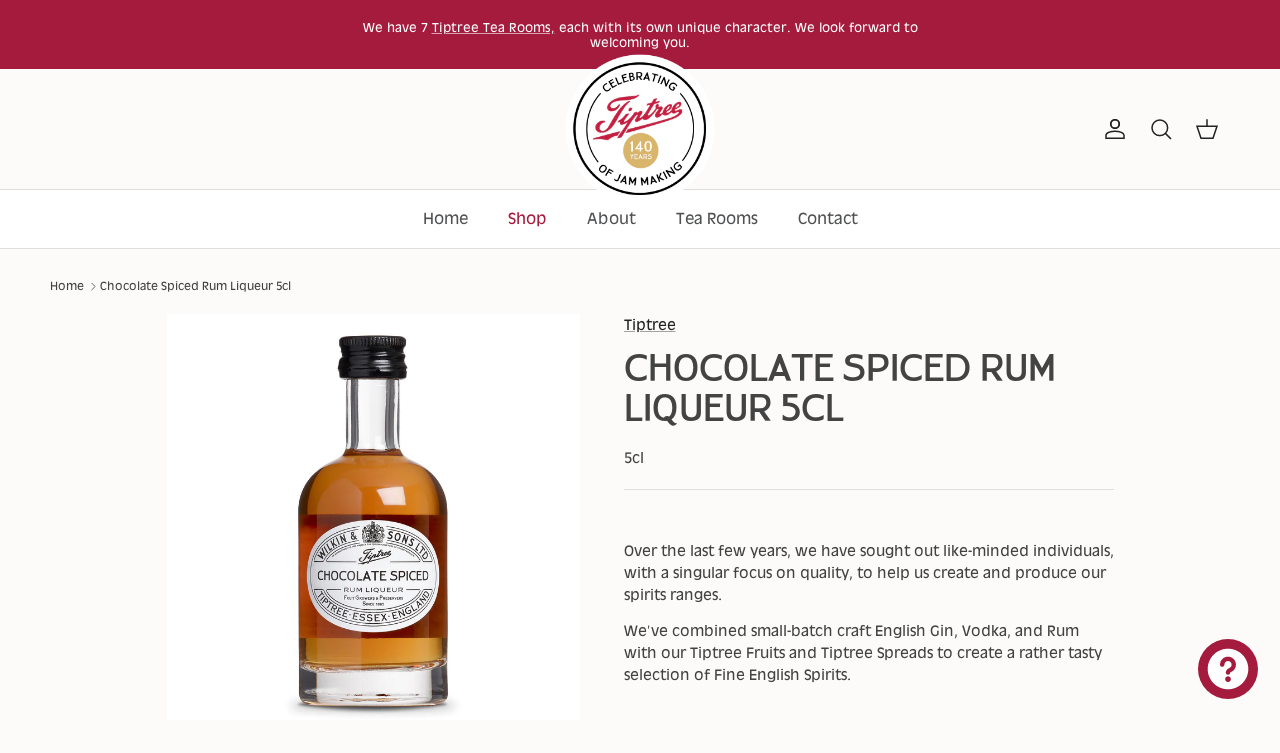

--- FILE ---
content_type: text/css
request_url: https://www.tiptree.com/cdn/shop/t/21/assets/custom.css?v=105760647913105571591760109159
body_size: 2301
content:
@font-face{font-family:antique_olive_regular;src:url(/cdn/shop/files/antique-olive-regular.otf?v=1676556299) format("opentype")}.no-text-animation .text-overlay__subheading,.no-text-animation .text-overlay__title,.no-text-animation .text-overlay__rte{transform:translateY(0)!important;opacity:1!important;transition:none!important}.no-text-animation .text-overlay__reveal{clip-path:none!important;transition:none!important}.no-text-animation .text-overlay__button-row{opacity:1!important;transition:none!important}h1 strong,h2 strong,h3 strong,h4 strong,h5 strong,h6 strong{font-weight:inherit}.cart-link__count{top:unset;right:unset;margin-left:-5px;margin-top:-3px;background:rgb(var(--btn-bg-color))}.onefourty-logo{z-index:9000;height:80px;width:80px;transition:all .5s ease-in-out;transform:scale(1.25)}.is-scrolled .onefourty-logo{height:60px;width:60px;transform:scale(1)}.nav-group{display:flex}.logo-area{border-bottom:none}.nav-group .nav-group__item{padding:1em}@media (max-width: 767.98px){.logo-area.container{padding-right:1em;padding-left:1em}}@media only screen and (min-width: 600px){.onefourty-logo{height:120px;width:120px}.is-scrolled .onefourty-logo{height:100px;width:100px}}.announcement-bar{z-index:-10;position:sticky;top:-20px}@media only screen and (min-width: 600px){[aria-modal=true][class^=omnisend-reset]{left:var(--container-pad-x)!important}}[class^=omnisend-form][class$=-description] p{font-family:antique_olive_regular,Antique Olive,sans-serif!important;font-size:var(--smaller-text-size-3)!important;color:rgb(var(--body-text-color))}[class^=omnisend-form][class*=-text-],[class^=omnisend-form][class$=-label]{font-size:unset!important}[class^=omnisend-form][class*=-text-] p,[class^=omnisend-form][class$=-label] p{font-family:antique_olive_regular,Antique Olive,sans-serif!important;font-size:unset!important;color:rgb(var(--body-text-color))}[class^=omnisend-form][class$=-background-image]{object-position:right!important}[class^=omnisend-form][class$=-close-action-wrapper]{background-color:transparent}[class^=omnisend-form][class$=-close-icon]{fill:#0000005c!important;height:13px!important;width:13px!important;transition:fill .2s ease}[class^=omnisend-form][class$=-close-action]:hover [class^=omnisend-form][class$=-close-icon]{fill:#000000a0!important}button[class^=omnisend-form-][class*=-action-]{height:auto!important;margin:0!important;padding:var(--input-btn-padding-top) 25px var(--input-btn-padding-bottom)!important;transition:background-color .1s,color .1s,border-color .1s,opacity .1s!important;border:1.5px solid rgb(var(--btn-border-color))!important;border-radius:var(--btn-border-radius)!important;background:rgb(var(--btn-bg-color))!important;color:rgb(var(--btn-text-color))!important;font-family:var(--base-font-family)!important;font-size:var(--button-text-size)!important;font-style:var(--base-font-style)!important;font-weight:var(--base-font-weight)!important;letter-spacing:var(--btn-letter-spacing)!important;line-height:1em!important;text-align:center!important;text-decoration:none!important;text-transform:var(--btn-text-transform)!important;vertical-align:middle!important;cursor:pointer!important;-webkit-tap-highlight-color:transparent!important}button[class^=omnisend-form-][class*=-action-]:hover{border-color:rgb(var(--btn-border-hover-color))!important;background:rgb(var(--btn-bg-hover-color))!important;color:rgb(var(--btn-text-hover-color))!important}input:focus{box-shadow:0 0 0 2px #fff,0 0 0 4px #00000038!important}body{font-family:antique_olive_regular,Antique Olive,sans-serif!important;font-weight:var(--base-font-weight);font-style:var(--base-font-style);text-wrap:balance}.pageheader{border-bottom:1px solid var(--heading-divider-col)}@font-face{font-family:TipTreeSP_Regular;src:url(/cdn/shop/files/TiptreeSP-Regular-NoLeaf-v2_621389a1-b59c-48fc-b878-6bbbe070a940.otf?v=1676554501) format("truetype")}h1,.h1-style,h2,h3,h4,h5,h6,.heading-font{font-family:TipTreeSP_Regular!important}.tag-list{white-space:none}.tag-list .btn{margin:5px}.pageheader .logotext,#shoplogo .logotext{font-family:var(--header-font-family);font-weight:inherit;font-style:inherit}.navigation{font-family:var(--base-font-family),"Antique Olive",sans-serif;font-weight:var(--base-font-weight)}:root{--ms-contact-gap: 30px;--base-font-family: "antique_olive_regular";--header-font-family: "TipTreeSP_Regular", sans-serif}.page-custom-contact .page-header.cf{padding-bottom:0}.page-custom-contact .cf:before,.page-custom-contact .cf:after{display:none}.page-custom-contact .page-header.cf h1{margin-bottom:0}.custom-cotact-collapsible .collapsible-tabs__text.collapsible-tabs__content.rte strong{color:#a41b3d;font-size:24px;font-family:TipTreeSP_Condensed,sans-serif;font-weight:400;margin-top:45px;display:block}.cc-accordion-item__panel-custom select{border:1px rgb(157,158,158) solid;background:#fcfbf9;width:calc(100% - 30px);padding:15px}.custom-contact-top-message{background-color:#fff;padding:20px 30px}.ms-logo-2 img{height:100px}.ms-logo-2{line-height:0;margin:10px 0;display:none}.ms-col-breadcrumbs{margin-bottom:30px}.flexible-layout--form-contact{margin-left:0}.flexible-layout--form-contact .column{padding-left:0}@media only screen and (min-width: 768px){.ms-logo-2{display:block}.flexible-layout--variable-columns .column{max-width:33.33%}.flexible-layout--variable-columns{justify-content:center}}#template .flexible-layout--form-contact label{font-weight:400}#template .flexible-layout--form-contact label.ms-label-small{font-size:12px;padding-top:5px}.cc-accordion-item__panel-custom{border:1px rgb(157 158 158 / 32%) solid;padding:20px 30px 30px;background:#fff}.cc-accordion-item__panel-custom .cc-accordion-item__content{padding-bottom:0}.flexible-layout--form-contact{display:flex;grid-gap:var(--ms-contact-gap);flex-direction:row}.flexible-layout--form-contact .column{margin:0!important}.flexible-layout--form-contact .column.column--half{width:calc(50% - (var(--ms-contact-gap)/2))}.flexible-layout--form-contact-phone>div:nth-child(1){max-width:70px}.flexible-layout--form-contact-phone>div:nth-child(2),.flexible-layout--form-contact-phone>div:nth-child(3),.flexible-layout--form-contact-phone>div:nth-child(4){max-width:100px}.lightly-spaced-row-btn{margin-top:var(--ms-contact-gap);margin-bottom:0}@media only screen and (max-width: 767.98px){:root{--ms-contact-gap: 20px}}.logo-area__right .show-search-link{display:block}@media only screen and (max-width: 767.98px){.logo-area__right .show-search-link{display:block;margin-inline-end:0}.show-search-link__icon{justify-content:flex-end}}.ms-title-col-overlay-bg{background:#00000073;display:inline-block;padding:10px 20px}.navigation .navigation__columns .navigation__column:not(.navigation__column--promotion) .navigation__tier-3 .navigation__link,.navigation .navigation__tier-2 .navigation__link{font-size:14px;color:#434343;line-height:20px}#pagefooter ul.section-footer__menu-block__menu a,#pagefooter .section-footer__text p{font-size:13px;color:#434343}.extra-mobile-menu-btn{padding:8px 20px 0}.product-detail-accordion .cc-accordion-item__content.rte.cf{color:#444}@media only screen and (min-width: 999px){.ms-multi-section .flexible-layout--variable-columns .column{max-width:25%}}.ms-filter-brand .toggle-target-container{display:flex;flex-direction:column}.ms-filter-brand .toggle-target-container label[data-tag=tiptree]{order:1}.ms-filter-brand .toggle-target-container label[data-tag=coles]{order:2}.ms-filter-brand .toggle-target-container label[data-tag=thursday-cottage]{order:3}form#CollectionFilterForm .filter-group.ms-filter-more-filters{display:none}.ms-subcollection-links-blog a:nth-child(1){order:1}.ms-subcollection-links-blog a:nth-child(2){order:2}.ms-subcollection-links-blog a:nth-child(7){order:3}.ms-subcollection-links-blog a:nth-child(8){order:4}.ms-subcollection-links-blog a:nth-child(6){order:5}.ms-subcollection-links-blog a:nth-child(4){order:6}.ms-subcollection-links-blog a:nth-child(5){order:7}.ms-subcollection-links-blog a:nth-child(3){order:8}@media only screen and (min-width: 501px){.ms-subcollection-links-blog{display:flex;justify-content:center;flex-wrap:wrap}}@media only screen and (min-width: 768px){.ms-header-container .logo-area__right .show-search-link{display:none}}@media only screen and (max-width: 767.98px){.ms-header-container .logo-area__left__inner .show-search-link{display:none}}#template input[type=email],#template input[type=text],#template input[type=number],#template input[type=password],#template input[type=tel],#template textarea,.small-form input[type=email],.small-form input[type=text],.small-form input[type=number],.small-form input[type=password],.small-form input[type=tel],.small-form textarea{width:100%}#template label,.edit_address label{display:block!important;margin-bottom:8px;font-size:14px;line-height:1.4em}#template select{border:1px rgb(157,158,158) solid;background:#fcfbf9;width:calc(100% - 30px);padding:15px}.product-block .image-cont .btn.quick-add-to-cart{position:absolute;bottom:10px;left:10px;padding:5px}.quick-add-to-cart .icon{height:2em!important}.quick-add-to-cart .cart-link__count{font-size:2em;height:20px;width:20px;line-height:10px;top:-10px;right:-10px;background-color:rgb(var(--btn-alt-text-color))}@media (min-width: 768px){.product-block .image-cont .btn.quick-add-to-cart{display:block;visibility:hidden;position:absolute;bottom:10px;left:10px;width:calc(100% - 20px);padding:1em 20px;transition:all .1s ease-out;border-color:rgb(var(--body-text-color)/.15);opacity:0;font-size:var(--quickbuy-button-text-size)}.product-block .image-cont .btn.quick-add-to-cart:hover{border-color:rgb(var(--body-text-color)/.15);background:rgb(var(--btn-alt-bg-color));color:rgb(var(--btn-alt-text-color))}.product-block .image-cont:hover .btn.quick-add-to-cart{visibility:visible;opacity:1}}.product-block__image .theme-img{background-color:#fff}.product-block{transition:all .2s ease;padding:10px;background-color:#fff;height:100%}.product-block:hover{scale:101%;box-shadow:0 0 100px #00000014}.product-block__detail{padding-left:10px;padding-right:10px;margin-bottom:10px!important;font-size:.8em}@media (min-width: 768px){.product-block__detail{font-size:1em}}.price__current{color:#969696}@media (min-width: 768px){.filters-adjacent .product-grid--per-row-5{--product-columns-desktop: 3}}@media (min-width: 1200px){.filters-adjacent .product-grid--per-row-5{--product-columns-desktop: 4}}@media (min-width: 1800px){.filters-adjacent .product-grid--per-row-5{--product-columns-desktop: 5}}@media (min-width: 768px){.hide-md{display:none!important}}@media (max-width: 768px){.hide-sm{display:none!important}}.filter-menu__item{margin-bottom:.5em}.filter-menu__item a{color:inherit}.filter-menu__item a:hover{color:var(--link-color)}.section-header .main-search__form{margin:80px auto}.text-overlay__title{line-height:1.1em!important}.image-overlay--bg-shadow{--shadow-color-rgb: 4, 4, 4;--shadow-opacity: .5;--text-color-rgb: 255, 255, 255}.image-overlay--bg-shadow h2,.image-overlay--bg-shadow h1,.image-overlay--bg-shadow h3,.image-overlay--bg-shadow h4,.image-overlay--bg-shadow h5,.image-overlay--bg-shadow h6,.image-overlay--bg-shadow .text-overlay__title,.image-overlay--bg-shadow p{color:rgb(var(--text-color-rgb))}.image-overlay--bg-shadow h2,.image-overlay--bg-shadow h1,.image-overlay--bg-shadow h3,.image-overlay--bg-shadow h4,.image-overlay--bg-shadow h5,.image-overlay--bg-shadow h6,.image-overlay--bg-shadow .text-overlay__title{filter:drop-shadow(0em 0px 1em rgba(var(--shadow-color-rgb),var(--shadow-opacity))) drop-shadow(0em 0px .2em rgba(var(--shadow-color-rgb),var(--shadow-opacity))) drop-shadow(0em 0px 1em rgba(var(--shadow-color-rgb),var(--shadow-opacity))) drop-shadow(0em 0px .2em rgba(var(--shadow-color-rgb),var(--shadow-opacity)))}.image-overlay--bg-shadow p{filter:drop-shadow(0px 0px 2px rgba(var(--shadow-color-rgb),var(--shadow-opacity))) drop-shadow(0px 0px 10px rgba(var(--shadow-color-rgb),var(--shadow-opacity))) drop-shadow(0px 0px 30px rgba(var(--shadow-color-rgb),var(--shadow-opacity))) drop-shadow(0px 0px 2px rgba(var(--shadow-color-rgb),var(--shadow-opacity))) drop-shadow(0px 0px 10px rgba(var(--shadow-color-rgb),var(--shadow-opacity))) drop-shadow(0px 0px 30px rgba(var(--shadow-color-rgb),var(--shadow-opacity)))}.main-search-result__text a{display:block;color:#a41b3d;font-size:1.2em;padding:.8em 1em;background:#fff;margin-bottom:1em;text-align:left;transition:all .1s ease-out}.main-search-result__text a:hover{scale:101%;box-shadow:0 0 100px #00000014}.main-search-result__text .page-block__url{display:block;font-size:.7em;margin-bottom:.6em;color:rgb(var(--body-text-color)/.8)!important}.main-search-result__text .page-block__content{display:block;font-size:.7em;color:rgb(var(--body-text-color))!important}.product-block__offer{display:inline-block;padding:.25em .5em;background-color:#a41b3d;color:#fff;border-radius:.3em;margin-bottom:.6em;font-size:.9em}.with-icon__medium .with-icon__beside{line-height:1.9}
/*# sourceMappingURL=/cdn/shop/t/21/assets/custom.css.map?v=105760647913105571591760109159 */


--- FILE ---
content_type: text/javascript
request_url: https://www.tiptree.com/cdn/shop/t/21/assets/custom.js?v=33917969331391332201752479856
body_size: 228
content:
var GiftWrapModule=GiftWrapModule||{};GiftWrapModule.isProductInCart=function(searchTitle){const titleElements=document.querySelectorAll(".cart-item__title a");for(const el of titleElements)if(el.textContent.trim().toLowerCase()===searchTitle.toLowerCase())return!0;return!1},GiftWrapModule.initGiftMessageOption=function(){const giftWrapCheckbox=document.getElementById("gift-wrap"),giftMessage=document.getElementById("gift-message-option");if(giftWrapCheckbox&&giftMessage){giftWrapCheckbox.disabled=!1;const giftProductTitle=giftMessage.getAttribute("data-gift-product-title");if(giftProductTitle){let giftWrapChangeHandler2=function(){GiftWrapModule.isProductInCart(giftProductTitle)?giftMessage.style.display="none":giftMessage.style.display=this.checked?"block":"none"};var giftWrapChangeHandler=giftWrapChangeHandler2;giftMessage.style.display=giftWrapCheckbox.checked?"block":"none",GiftWrapModule.isProductInCart(giftProductTitle)&&(giftMessage.style.display="none",giftWrapCheckbox.checked=!0,giftWrapCheckbox.disabled=!0),giftWrapCheckbox.removeEventListener("change",giftWrapChangeHandler2),giftWrapCheckbox.addEventListener("change",giftWrapChangeHandler2)}}},document.addEventListener("on:cart-drawer:after-open",function(event){GiftWrapModule.initGiftMessageOption()}),document.addEventListener("on:cart:after-merge",function(event){setTimeout(()=>{GiftWrapModule.initGiftMessageOption()},500)}),document.addEventListener("DOMContentLoaded",function(){window.location.pathname==="/cart"&&GiftWrapModule.initGiftMessageOption()});const cleanOmnisendStyles=styleEl=>{if(styleEl.textContent.includes("omnisend")){let cleaned=styleEl.textContent;cleaned=cleaned.replace(/\s*!important\b/g,""),cleaned=cleaned.replace(/[^}]*::placeholder[^}]*}/gi,""),cleaned=cleaned.replace(/[^}]*::-webkit-input-placeholder[^}]*}/gi,""),cleaned=cleaned.replace(/[^}]*::-moz-placeholder[^}]*}/gi,""),cleaned=cleaned.replace(/[^}]*:-ms-input-placeholder[^}]*}/gi,""),cleaned=cleaned.replace(/[^}]*input(?:\[type=['"]text['"]\])?[^\s,{>]*[.#][^\s,{]*omnisend-form[^\s,{]*-input[^\s,{]*[^}]*}/gi,""),cleaned=cleaned.replace(/[^}]*\bh[1-6]\b[^}]*}/gi,""),cleaned=cleaned.replace(/[^}]*\.omnisend-reset-[^\s,{]*[^}]*}/gi,""),cleaned=cleaned.replace(/font-size\s*:\s*[^;{}]+[;]?/gi,""),styleEl.textContent=cleaned}};document.querySelectorAll("style").forEach(cleanOmnisendStyles);const observer=new MutationObserver(mutations=>{mutations.forEach(mutation=>{mutation.addedNodes.forEach(node=>{node.tagName==="STYLE"?cleanOmnisendStyles(node):node.nodeType===1&&node.querySelectorAll?.("style").forEach(cleanOmnisendStyles)})})});observer.observe(document.documentElement,{childList:!0,subtree:!0}),window.addEventListener("scroll",()=>{window.scrollY>10?document.body.classList.add("is-scrolled"):document.body.classList.remove("is-scrolled")});
//# sourceMappingURL=/cdn/shop/t/21/assets/custom.js.map?v=33917969331391332201752479856


--- FILE ---
content_type: text/javascript; charset=utf-8
request_url: https://www.tiptree.com/products/chocolate-spiced-rum-liqueur-5cl.js
body_size: 381
content:
{"id":9630375477564,"title":"Chocolate Spiced Rum Liqueur 5cl","handle":"chocolate-spiced-rum-liqueur-5cl","description":"\u003cp\u003eOver the last few years, we have sought out like-minded individuals, with a singular focus on quality, to help us create and produce our spirits ranges.\u003c\/p\u003e\n\u003cp\u003eWe’ve combined small-batch craft English Gin, Vodka, and Rum with our Tiptree Fruits and Tiptree Spreads to create a rather tasty selection of Fine English Spirits.\u003c\/p\u003e\n\u003cp\u003e \u003c\/p\u003e\n\u003c!----\u003e","published_at":"2024-08-02T09:30:30+01:00","created_at":"2024-07-31T11:08:02+01:00","vendor":"Tiptree","type":"Fine English Spirits \u0026 Liqueurs","tags":["Liqueurs","Rum"],"price":499,"price_min":499,"price_max":499,"available":true,"price_varies":false,"compare_at_price":null,"compare_at_price_min":0,"compare_at_price_max":0,"compare_at_price_varies":false,"variants":[{"id":49887879758140,"title":"Default Title","option1":"Default Title","option2":null,"option3":null,"sku":"8140UNIT","requires_shipping":true,"taxable":true,"featured_image":null,"available":true,"name":"Chocolate Spiced Rum Liqueur 5cl","public_title":null,"options":["Default Title"],"price":499,"weight":0,"compare_at_price":null,"inventory_management":"shopify","barcode":null,"requires_selling_plan":false,"selling_plan_allocations":[]}],"images":["\/\/cdn.shopify.com\/s\/files\/1\/0705\/8577\/8492\/files\/ChocolateSpicedRumLiqueurMiniature5cl.jpg?v=1722419908"],"featured_image":"\/\/cdn.shopify.com\/s\/files\/1\/0705\/8577\/8492\/files\/ChocolateSpicedRumLiqueurMiniature5cl.jpg?v=1722419908","options":[{"name":"Title","position":1,"values":["Default Title"]}],"url":"\/products\/chocolate-spiced-rum-liqueur-5cl","media":[{"alt":null,"id":40344243372348,"position":1,"preview_image":{"aspect_ratio":1.0,"height":3853,"width":3853,"src":"https:\/\/cdn.shopify.com\/s\/files\/1\/0705\/8577\/8492\/files\/ChocolateSpicedRumLiqueurMiniature5cl.jpg?v=1722419908"},"aspect_ratio":1.0,"height":3853,"media_type":"image","src":"https:\/\/cdn.shopify.com\/s\/files\/1\/0705\/8577\/8492\/files\/ChocolateSpicedRumLiqueurMiniature5cl.jpg?v=1722419908","width":3853}],"requires_selling_plan":false,"selling_plan_groups":[]}

--- FILE ---
content_type: text/javascript;charset=utf-8
request_url: https://assets.cloudlift.app/api/assets/options.js?shop=tiptree-jam.myshopify.com
body_size: 6110
content:
window.Cloudlift = window.Cloudlift || {};window.Cloudlift.options = { config: {"app":"options","shop":"tiptree-jam.myshopify.com","url":"https://www.tiptree.com","api":"https://api.cloudlift.app","assets":"https://cdn.jsdelivr.net/gh/cloudlift-app/cdn@0.12.124","mode":"prod","currencyFormats":{"moneyFormat":"£{{amount}}","moneyWithCurrencyFormat":"£{{amount}} GBP"},"resources":["https://cdn.jsdelivr.net/gh/cloudlift-app/cdn@0.12.124/static/app-options.css","https://cdn.jsdelivr.net/gh/cloudlift-app/cdn@0.12.124/static/app-options.js"],"locale":"en","i18n":{"product.options.ai.generated.label":"Generated Images","product.options.text.align.right":"Text align right","product.options.discount.button":"Apply","product.options.discount.invalid":"Enter a valid discount code","product.options.library.button":"Select image","product.options.validity.dateMax":"Please enter a date before {max}","product.options.free":"FREE","product.options.ai.loading.generating":"Generating your image...","product.options.ai.removebg.button":"Remove Background","product.options.validity.upload.required":"Please upload a file","product.options.item.modal.title":"Update cart item?","product.options.item.modal.update":"Update","product.options.library.categories.button":"Show categories","product.options.validity.rangeOverflow":"Max allowed value {max}","product.options.file.link":"\uD83D\uDD17","product.options.ai.edit.placeholder":"Describe how to edit the image...","product.options.ai.update.button":"Update Image","product.options.bundle.hide":"Hide","product.options.text.style.bold":"Text bold","product.options.ai.edit.button":"Edit Image","product.options.validity.patternMismatch":"Please enter text to match: {pattern}","product.options.text.fontSize":"Text size","product.options.library.categories.label":"Categories","product.options.bundle.items":"items","product.options.ai.removebg.removed":"Background Removed","product.options.ai.button.generate":"Generate","product.options.validity.upload.max":"Maximum allowed file size is {max} MB","product.options.validity.rangeUnderflow":"Min allowed value {min}","product.options.text.style.italic":"Text italic","product.options.ai.prompt.placeholder":"Describe the image...","product.options.library.search.empty":"No results found","product.options.text.align.center":"Text center","product.options.ai.loading.editing":"Editing image...","product.options.discount.placeholder":"Discount code","product.options.ai.load_more":"Load More","product.options.validity.valueMissing":"Please enter a value","product.options.validity.tooLong":"Please enter less than {max} characters","product.options.ai.button.edit":"Edit Image","product.options.ai.edit.indicator":"Editing image","product.options.bundle.show":"Show","product.options.library.search.placeholder":"Search images","product.options.validity.selectMax":"Please select at most {max}","product.options.discount.valid":"Discount is applied at checkout","product.options.item.edit":"Edit ⚙️","product.options.item.modal.add":"Add new","product.options.validity.dateMin":"Please enter a date after {min}","product.options.library.images.button":"More images","product.options.validity.tooShort":"Please enter at least {min} characters","product.options.validity.selectMin":"Please select at least {min}","product.options.text.align.left":"Text align left"},"level":4,"version":"0.12.124","setup":true,"themeId":"167329562940","autoGallerySelector":".gallery__inner","locationMode":1,"selector":".inject-live-products","position":"afterbegin","previewLocationMode":0,"previewSelector":"","previewImgParent":2,"previewImgParentSelector":"","previewImgMainSelector":".gallery .main-image img","previewImgThumbnailSelector":".gallery .thumbnails img","itemImgParentSelector":".mini-cart__line-item, .line-item","previewSticky":false,"previewStickyMobile":"overlay","previewStickyMobileSize":25,"priceDraft":true,"priceDraftTitle":"","priceDraftShipping":false,"priceDraftTaxFree":false,"priceDraftRetention":3,"priceProductId":"","priceProductHandle":"","priceVariantId":"","priceVariantValue":0.01,"checkout":false,"currencyConvert":true,"autoFulfil":false,"priceWeight":false,"extensions":"","theme":{"themeGallery":true,"productPriceAll":false},"fonts":[{"name":"Roboto","files":{"bold":"http://fonts.gstatic.com/s/roboto/v20/KFOlCnqEu92Fr1MmWUlvAx05IsDqlA.ttf","italic":"http://fonts.gstatic.com/s/roboto/v20/KFOkCnqEu92Fr1Mu52xPKTM1K9nz.ttf","regular":"http://fonts.gstatic.com/s/roboto/v20/KFOmCnqEu92Fr1Me5WZLCzYlKw.ttf","bold_italic":"http://fonts.gstatic.com/s/roboto/v20/KFOjCnqEu92Fr1Mu51TzBhc9AMX6lJBP.ttf"},"type":1},{"name":"Montserrat","files":{"bold":"http://fonts.gstatic.com/s/montserrat/v15/JTURjIg1_i6t8kCHKm45_dJE7g7J_950vCo.ttf","italic":"http://fonts.gstatic.com/s/montserrat/v15/JTUQjIg1_i6t8kCHKm459WxhziTn89dtpQ.ttf","regular":"http://fonts.gstatic.com/s/montserrat/v15/JTUSjIg1_i6t8kCHKm45xW5rygbi49c.ttf","bold_italic":"http://fonts.gstatic.com/s/montserrat/v15/JTUPjIg1_i6t8kCHKm459WxZcgvD-_xxrCq7qg.ttf"},"type":1},{"name":"Rock Salt","files":{"regular":"http://fonts.gstatic.com/s/rocksalt/v11/MwQ0bhv11fWD6QsAVOZbsEk7hbBWrA.ttf"},"type":1},{"name":"Lato","files":{"bold":"http://fonts.gstatic.com/s/lato/v17/S6u9w4BMUTPHh6UVew-FGC_p9dw.ttf","italic":"http://fonts.gstatic.com/s/lato/v17/S6u8w4BMUTPHjxswWyWrFCbw7A.ttf","regular":"http://fonts.gstatic.com/s/lato/v17/S6uyw4BMUTPHvxk6XweuBCY.ttf","bold_italic":"http://fonts.gstatic.com/s/lato/v17/S6u_w4BMUTPHjxsI5wqPHA3s5dwt7w.ttf"},"type":1},{"name":"Antique Olive","files":{"regular":"https://storage.googleapis.com/cloudlift-app-cloud-prod-assets/tiptree-jam/f_antique_olive_regular.ttf"},"type":2},{"name":"Open Sans","files":{"bold":"http://fonts.gstatic.com/s/opensans/v18/mem5YaGs126MiZpBA-UN7rg-VeJoCqeDjg.ttf","italic":"http://fonts.gstatic.com/s/opensans/v18/mem6YaGs126MiZpBA-UFUJ0ef8xkA76a.ttf","regular":"http://fonts.gstatic.com/s/opensans/v18/mem8YaGs126MiZpBA-U1UpcaXcl0Aw.ttf","bold_italic":"http://fonts.gstatic.com/s/opensans/v18/memnYaGs126MiZpBA-UFUKWiUOhsKKKTjrPW.ttf"},"type":1},{"name":"Oswald","files":{"bold":"http://fonts.gstatic.com/s/oswald/v36/TK3_WkUHHAIjg75cFRf3bXL8LICs1xZogUFoZAaRliE.ttf","regular":"http://fonts.gstatic.com/s/oswald/v36/TK3_WkUHHAIjg75cFRf3bXL8LICs1_FvgUFoZAaRliE.ttf"},"type":1},{"name":"Tiptree","files":{"regular":"https://storage.googleapis.com/cloudlift-app-cloud-prod-assets/tiptree-jam/f_TiptreeSP-Regular-NoLeaf-v2.ttf"},"type":2}],"configs":[{"uuid":"cl2jrlrvroyy","styles":{"label-color":"#555","input-color-selected":"#374151","option-font-size":"16px","input-background-color-selected":"#fff","input-background-color":"#fff","label-font-size":"18px","input-text-color":"#374151","input-border-color":"#d1d5db","font-family":"-apple-system, BlinkMacSystemFont, 'Segoe UI', Roboto,\nHelvetica, Arial, sans-serif, 'Apple Color Emoji', 'Segoe UI Emoji',\n'Segoe UI Symbol'","input-color":"#374151","info-icon-color":"#333","option-border-radius":"6px","input-border-color-focus":"#374151"},"theme":"default","css":"#cl2jrlrvroyy .cl-po--wrapper{font-family:-apple-system,BlinkMacSystemFont,'Segoe UI',Roboto,Helvetica,Arial,sans-serif,'Apple Color Emoji','Segoe UI Emoji','Segoe UI Symbol'}#cl2jrlrvroyy .cl-po--label{color:#555;font-size:18px;margin-bottom:5px}#cl2jrlrvroyy .cl-po--info{width:18px;height:18px;background-color:#333}#cl2jrlrvroyy .cl-po--help{color:#637381;font-size:14px}#cl2jrlrvroyy .cl-po--option{color:#374151;margin-bottom:20px;font-size:16px}#cl2jrlrvroyy .cl-po--input{color:#374151;background-color:#fff;font-size:16px;border-width:1px;border-color:#d1d5db;border-radius:6px;box-shadow:rgba(0,0,0,0) 0 0 0 0,rgba(0,0,0,0) 0 0 0 0,rgba(0,0,0,0.05) 0 1px 2px 0}#cl2jrlrvroyy .cl-po--input:focus{outline:2px solid transparent;outline-offset:2px;box-shadow:#fff 0 0 0 0,#374151 0 0 0 1px,rgba(0,0,0,0.05) 0 1px 2px 0;border-color:#374151}#cl2jrlrvroyy .cl-po--input.cl-po--invalid:focus{box-shadow:#fff 0 0 0 0,#c44e47 0 0 0 1px,rgba(0,0,0,0.05) 0 1px 2px 0;border-color:#c44e47}#cl2jrlrvroyy .cl-po--swatch{background-color:#fff;border-width:1px;border-color:#d1d5db;border-radius:6px;box-shadow:rgba(0,0,0,0) 0 0 0 0,rgba(0,0,0,0) 0 0 0 0,rgba(0,0,0,0.05) 0 1px 2px 0}#cl2jrlrvroyy .cl-po--input:checked+.cl-po--swatch-button{background-color:#fff;color:#374151}#cl2jrlrvroyy input[type=radio]:checked+.cl-po--swatch,#cl2jrlrvroyy input[type=checkbox]:checked+.cl-po--swatch{outline:2px solid transparent;outline-offset:2px;box-shadow:#fff 0 0 0 0,#374151 0 0 0 1px,rgba(0,0,0,0.05) 0 1px 2px 0;border-color:#374151}#cl2jrlrvroyy input[type=checkbox]:checked.cl-po--input,#cl2jrlrvroyy input[type=radio]:checked.cl-po--input{border-color:transparent;background-color:#374151}#cl2jrlrvroyy .cl-po--option .choices__inner{color:#374151;background-color:#fff;border-width:1px;border-color:#d1d5db;border-radius:6px;box-shadow:rgba(0,0,0,0) 0 0 0 0,rgba(0,0,0,0) 0 0 0 0,rgba(0,0,0,0.05) 0 1px 2px 0}#cl2jrlrvroyy .cl-po--option .choices.is-focused:not(.is-open) .choices__inner{outline:2px solid transparent;outline-offset:2px;box-shadow:#fff 0 0 0 0,#374151 0 0 0 1px,rgba(0,0,0,0.05) 0 1px 2px 0;border-color:#374151}#cl2jrlrvroyy .cl-po--option .choices__list--multiple .choices__item{color:#374151;background-color:#fff;border-radius:6px;border:1px solid #d1d5db}#cl2jrlrvroyy .cl-po--option .choices__list--multiple .choices__item.is-highlighted{color:#374151;background-color:#fff;border:1px solid #374151}#cl2jrlrvroyy .cl-po--option .choices[data-type*=select-multiple] .choices__button{color:#374151;border-left:1px solid #d1d5db}#cl2jrlrvroyy .cl-po--text-editor,#cl2jrlrvroyy .cl-po--collapse.cl-po--edit{--text-editor-color:#374151}#cl2jrlrvroyy .cl-po--text-editor .cl-po--swatch-button.selected{outline:2px solid transparent;outline-offset:2px;box-shadow:#fff 0 0 0 0,#374151 0 0 0 1px,rgba(0,0,0,0.05) 0 1px 2px 0;border-color:#374151;background-color:#fff;--text-editor-color:#374151}#cl2jrlrvroyy .cl-po--collapse.cl-po--edit{border-left:1px solid #d1d5db;border-right:1px solid #d1d5db;border-bottom-color:#d1d5db}#cl2jrlrvroyy .cl-po--collapse.cl-po--edit .cl-po--edit-label{color:#637381}#cl2jrlrvroyy .cl-po--collapse.cl-po--edit:not(.cl-po--open){border-bottom:1px solid #d1d5db;border-bottom-left-radius:6px;border-bottom-right-radius:6px}#cl2jrlrvroyy .cl-po--invalid{border-color:#c44e47}#cl2jrlrvroyy .cl-po--errors{margin-top:10px}#cl2jrlrvroyy .cl-po--error{font-size:16px;font-family:-apple-system,BlinkMacSystemFont,'Segoe UI',Roboto,Helvetica,Arial,sans-serif,'Apple Color Emoji','Segoe UI Emoji','Segoe UI Symbol';color:#fff;background-color:#c44e47;border-color:#b7423b;border-radius:6px}#cl2jrlrvroyy .cl-po--collapse{color:#555;font-size:18px}#cl2jrlrvroyy .cl-po--collapse:before{width:22px;height:22px}#cl2jrlrvroyy .cl-po--panel{border-width:1px;border-color:#d1d5db;border-bottom-left-radius:6px;border-bottom-right-radius:6px;box-shadow:rgba(0,0,0,0) 0 0 0 0,rgba(0,0,0,0) 0 0 0 0,rgba(0,0,0,0.05) 0 1px 2px 0}","variantOption":false,"variantOptions":[],"options":[{"name":"Left Side","type":"textarea","label":"Left Side","value":"","required":true,"conditions":[],"params":{"validationMsg":"","max":80,"textClean":"","autocomplete":"","textHelp":"<b>{used}/{max}</b> only {left} left","priceTextClean":"","pattern":"","labelPriceText":false,"textUsage":false,"help":"","min":3,"priceTemplate":"","placeholder":"Message for left side of the card","info":"","textTransform":"uppercase"}},{"name":"Right Side","type":"textarea","label":"Right Side (Optional)","value":"","required":false,"conditions":[],"params":{"validationMsg":"","max":80,"textClean":"","autocomplete":"","textHelp":"<b>{used}/{max}</b> only {left} left","priceTextClean":"","pattern":"","labelPriceText":false,"textUsage":false,"help":"","priceTemplate":"","placeholder":"Message for right side of the card","info":"","textTransform":"uppercase"}}],"targetMode":0,"conditionMode":1,"product":{"id":"14939073970555","title":"Gift Message","handle":"gift-message","type":"product","quantity":1},"conditions":[],"preview":false,"previewConfig":{"name":"Main","position":1,"export":true,"exportConfig":{"original":false,"originalProperty":"_original","originalFormat":"jpeg","thumbnail":true,"thumbnailProperty":"_preview","thumbnailWidth":500,"thumbnailHeight":500,"crop":false,"cropConfig":{"valid":false}},"width":1000,"height":1000,"layers":[{"name":"product","type":"product","conditions":[],"params":{"excludeThumbnail":false,"rotatable":false,"resizable":false,"interactive":false,"autoScaleRatio":true,"interactiveBox":false,"excludeOriginal":false,"imgPos":1,"autoCenterV":true,"autoScaleOverlay":false,"autoScale":true,"scaleX":1.0,"interactiveColor":"","scaleY":1.0,"refRect":false,"autoScaleMax":true,"x":0,"variant":false,"autoCenterH":true,"y":0,"autoPos":true,"autoRotate":false}},{"name":"Left Side","type":"text","conditions":[],"params":{"excludeThumbnail":false,"fontSizeStep":6,"interactive":false,"autoScale":true,"refX":51,"scaleX":1.0,"interactiveColor":"","scaleY":1.0,"refY":369,"fontFamily":"Tiptree","text":"","textShadow":false,"fontWeight":"normal","rotatable":false,"textBox":false,"textStroke":false,"textAlign":"left","autoScaleRatio":true,"fontStyle":"normal","excludeOriginal":false,"refRect":true,"refHeight":422.0,"fontSize":22,"option":"Left Side","color":"","textStrokeColor":"","textShadowColor":"","fontSizeMax":22,"autoCenterV":true,"refWidth":435.0,"autoCenterH":false,"textPath":false,"autoPos":true,"autoRotate":false,"fontSizeMin":12,"editor":{"font":false,"size":false,"align":false,"color":false,"style":false},"resizable":false,"letterSpacing":0.0,"textPattern":false,"interactiveBox":false,"textEditor":false,"autoScaleOverlay":false,"refAngle":0,"autoScaleMax":false,"x":0,"y":0,"lineHeight":1.0,"collapseLabel":"","textVertical":false,"fontSizeFactor":1,"collapse":false}},{"name":"Right Side","type":"text","conditions":[],"params":{"excludeThumbnail":false,"fontSizeStep":6,"interactive":false,"autoScale":true,"refX":529,"scaleX":1.0,"interactiveColor":"","scaleY":1.0,"refY":380,"fontFamily":"Tiptree","text":"","textShadow":false,"fontWeight":"normal","rotatable":false,"textBox":false,"textStroke":false,"textAlign":"left","autoScaleRatio":true,"fontStyle":"normal","excludeOriginal":false,"refRect":true,"refHeight":400.0,"fontSize":22,"option":"Right Side","color":"","textStrokeColor":"","textShadowColor":"","fontSizeMax":22,"autoCenterV":true,"refWidth":425.0,"autoCenterH":false,"textPath":false,"autoPos":true,"autoRotate":false,"fontSizeMin":12,"editor":{"font":false,"size":false,"align":false,"color":false,"style":false},"resizable":false,"letterSpacing":0.0,"textPattern":false,"interactiveBox":false,"textEditor":false,"autoScaleOverlay":false,"refAngle":0,"autoScaleMax":false,"x":0,"y":0,"lineHeight":1.0,"collapseLabel":"","textVertical":false,"fontSizeFactor":1,"collapse":false}}],"gallery":false,"galleryConfig":{"exclude":[],"excludeVariants":false,"hideThumbnails":false,"hideThumbnailsMobile":false,"pagination":false,"paginationMobile":false,"arrows":false,"previewActive":false,"loader":false,"layout":"bottom"},"views":[{"name":"View 2","position":2,"export":false,"exportConfig":{"original":false,"originalProperty":"_original_view_2","thumbnail":true,"thumbnailProperty":"_preview_view_2","thumbnailWidth":500,"thumbnailHeight":500,"crop":false,"cropConfig":{"valid":false}},"width":1000,"height":1000,"layers":[{"name":"product","type":"product","conditions":[],"params":{"excludeThumbnail":false,"rotatable":false,"resizable":false,"interactive":false,"autoScaleRatio":true,"interactiveBox":false,"excludeOriginal":false,"autoCenterV":true,"autoScaleOverlay":false,"autoScale":true,"scaleX":1.0,"interactiveColor":"","scaleY":1.0,"refRect":false,"autoScaleMax":true,"x":0,"variant":false,"autoCenterH":true,"y":0,"autoPos":true,"autoRotate":false}}]}]}},{"uuid":"clu1h3x6wvdo","styles":{"label-color":"#555","input-color-selected":"#535353","option-font-size":"16px","input-background-color-selected":"#fff","input-background-color":"#fff","label-font-size":"16px","input-text-color":"#4a4a4a","input-border-color":"#d1d5db","font-family":"","input-color":"#575757","info-icon-color":"#333","option-border-radius":"3px","input-border-color-focus":"#374151"},"theme":"default","css":"#clu1h3x6wvdo.cl-po--wrapper{font-family:}#clu1h3x6wvdo .cl-po--label{color:#555;font-size:16px;margin-bottom:5px}#clu1h3x6wvdo .cl-po--info{width:16px;height:16px;background-color:#333}#clu1h3x6wvdo .cl-po--help{color:#637381;font-size:12px}#clu1h3x6wvdo .cl-po--option{color:#575757;margin-bottom:20px;font-size:16px}#clu1h3x6wvdo .cl-po--input{color:#4a4a4a;background-color:#fff;font-size:16px;border-width:1px;border-color:#d1d5db;border-radius:3px;box-shadow:rgba(0,0,0,0) 0 0 0 0,rgba(0,0,0,0) 0 0 0 0,rgba(0,0,0,0.05) 0 1px 2px 0}#clu1h3x6wvdo .cl-po--input:focus{outline:2px solid transparent;outline-offset:2px;box-shadow:#fff 0 0 0 0,#374151 0 0 0 1px,rgba(0,0,0,0.05) 0 1px 2px 0;border-color:#374151}#clu1h3x6wvdo .cl-po--input.cl-po--invalid:focus{box-shadow:#fff 0 0 0 0,#c44e47 0 0 0 1px,rgba(0,0,0,0.05) 0 1px 2px 0;border-color:#c44e47}#clu1h3x6wvdo .cl-po--swatch{background-color:#fff;border-width:1px;border-color:#d1d5db;border-radius:3px;box-shadow:rgba(0,0,0,0) 0 0 0 0,rgba(0,0,0,0) 0 0 0 0,rgba(0,0,0,0.05) 0 1px 2px 0}#clu1h3x6wvdo .cl-po--input:checked+.cl-po--swatch-button{background-color:#fff;color:#575757}#clu1h3x6wvdo input[type=radio]:checked+.cl-po--swatch,#clu1h3x6wvdo input[type=checkbox]:checked+.cl-po--swatch{outline:2px solid transparent;outline-offset:2px;box-shadow:#fff 0 0 0 0,#535353 0 0 0 1px,rgba(0,0,0,0.05) 0 1px 2px 0;border-color:#535353}#clu1h3x6wvdo input[type=checkbox]:checked.cl-po--input,#clu1h3x6wvdo input[type=radio]:checked.cl-po--input{border-color:transparent;background-color:#535353}#clu1h3x6wvdo .cl-po--option .choices__inner{color:#4a4a4a;background-color:#fff;border-width:1px;border-color:#d1d5db;border-radius:3px;box-shadow:rgba(0,0,0,0) 0 0 0 0,rgba(0,0,0,0) 0 0 0 0,rgba(0,0,0,0.05) 0 1px 2px 0}#clu1h3x6wvdo .cl-po--option .choices.is-focused:not(.is-open) .choices__inner{outline:2px solid transparent;outline-offset:2px;box-shadow:#fff 0 0 0 0,#374151 0 0 0 1px,rgba(0,0,0,0.05) 0 1px 2px 0;border-color:#374151}#clu1h3x6wvdo .cl-po--option .choices__list--multiple .choices__item{color:#4a4a4a;background-color:#fff;border-radius:3px;border:1px solid #d1d5db}#clu1h3x6wvdo .cl-po--option .choices__list--multiple .choices__item.is-highlighted{color:#4a4a4a;background-color:#fff;border:1px solid #374151}#clu1h3x6wvdo .cl-po--option .choices[data-type*=select-multiple] .choices__button{color:#4a4a4a;border-left:1px solid #d1d5db}#clu1h3x6wvdo .cl-po--text-editor,#clu1h3x6wvdo .cl-po--collapse.cl-po--edit{--text-editor-color:#575757}#clu1h3x6wvdo .cl-po--text-editor .cl-po--swatch-button.selected{outline:2px solid transparent;outline-offset:2px;box-shadow:#fff 0 0 0 0,#374151 0 0 0 1px,rgba(0,0,0,0.05) 0 1px 2px 0;border-color:#374151;background-color:#fff;--text-editor-color:#575757}#clu1h3x6wvdo .cl-po--collapse.cl-po--edit{border-left:1px solid #d1d5db;border-right:1px solid #d1d5db;border-bottom-color:#d1d5db}#clu1h3x6wvdo .cl-po--collapse.cl-po--edit .cl-po--edit-label{color:#637381}#clu1h3x6wvdo .cl-po--collapse.cl-po--edit:not(.cl-po--open){border-bottom:1px solid #d1d5db;border-bottom-left-radius:3px;border-bottom-right-radius:3px}#clu1h3x6wvdo .cl-po--invalid{border-color:#c44e47}#clu1h3x6wvdo .cl-po--errors{margin-top:10px}#clu1h3x6wvdo .cl-po--error{font-size:14px;font-family:;color:#fff;background-color:#c44e47;border-color:#b7423b;border-radius:3px}#clu1h3x6wvdo .cl-po--collapse{color:#555;font-size:16px}#clu1h3x6wvdo .cl-po--collapse:before{width:20px;height:20px}#clu1h3x6wvdo .cl-po--panel{border-width:1px;border-color:#d1d5db;border-bottom-left-radius:3px;border-bottom-right-radius:3px;box-shadow:rgba(0,0,0,0) 0 0 0 0,rgba(0,0,0,0) 0 0 0 0,rgba(0,0,0,0.05) 0 1px 2px 0}","variantOption":false,"variantOptions":[],"options":[{"name":"Your Text","type":"text","label":"Type your text below & we'll print it on your label:","value":"","required":true,"conditions":[],"params":{"help":"Sending a gift to someone? Type their name in this box and we'll print it on your chosen jar! ","min":1,"validationMsg":"Please enter some text above.","priceTemplate":"","max":20,"textClean":"\\p{Extended_Pictographic}","autocomplete":"","priceTextClean":"","pattern":"","labelPriceText":false,"placeholder":"","info":"Front label can fit up to 20 characters, unfortunately, we cannot print emojis."}}],"targetMode":1,"conditionMode":1,"product":{"id":"8860599583036","title":"Personalised Miniatures","handle":"personalised-miniatures","type":"product","quantity":1},"conditions":[{"data":"product","field":"product","operator":"=","products":[{"id":"8860599583036","title":"Personalised Products","handle":"personalised-miniatures","type":"product","quantity":1}]}],"preview":true,"previewConfig":{"name":"Main","position":1,"export":true,"exportConfig":{"original":false,"originalProperty":"_original","originalFormat":"jpeg","thumbnail":true,"thumbnailProperty":"_preview","thumbnailWidth":500,"thumbnailHeight":500,"crop":false,"cropConfig":{"valid":false}},"width":900,"height":900,"layers":[{"name":"product","type":"product","conditions":[],"params":{"excludeThumbnail":false,"rotatable":false,"resizable":false,"interactive":false,"autoScaleRatio":true,"interactiveBox":false,"excludeOriginal":false,"autoCenterV":true,"autoScaleOverlay":false,"autoScale":true,"scaleX":1,"interactiveColor":"","scaleY":1,"refRect":false,"autoScaleMax":true,"x":0,"variant":true,"autoCenterH":true,"y":0,"autoPos":true,"autoRotate":false}},{"name":"layer_2","type":"text","conditions":[],"params":{"excludeThumbnail":false,"fontSizeStep":1,"interactive":false,"autoScale":true,"refX":252,"scaleX":10.146,"interactiveColor":"","scaleY":10.146,"refY":452,"fontFamily":"Tiptree","text":"Your Message Here","textShadow":false,"fontWeight":"normal","rotatable":false,"textBox":false,"textStroke":false,"textAlign":"center","autoScaleRatio":true,"fontStyle":"normal","excludeOriginal":false,"refRect":true,"refHeight":52.0,"fontSize":36,"option":"Your Text","color":"","textStrokeColor":"","textShadowColor":"","autoCenterV":true,"refWidth":400.0,"autoCenterH":false,"angle":360,"textPath":false,"autoPos":true,"autoRotate":false,"editor":{"font":false,"size":false,"align":false,"color":false,"style":false},"resizable":false,"letterSpacing":0.0,"textPattern":false,"interactiveBox":false,"textEditor":false,"autoScaleOverlay":false,"refAngle":0,"autoScaleMax":true,"x":-8,"y":316,"lineHeight":1.1,"collapseLabel":"","textVertical":false,"fontSizeFactor":1,"collapse":false}}],"gallery":false,"galleryConfig":{"exclude":[],"excludeVariants":false,"hideThumbnails":false,"hideThumbnailsMobile":false,"pagination":false,"paginationMobile":false,"arrows":false,"previewActive":false,"loader":false,"layout":"bottom"},"views":[]}},{"uuid":"clxg8lbbo5ao","styles":{"label-color":"#555","input-color-selected":"#535353","option-font-size":"16px","input-background-color-selected":"#fff","input-background-color":"#fff","label-font-size":"16px","input-text-color":"#4a4a4a","input-border-color":"#d1d5db","font-family":"","input-color":"#575757","info-icon-color":"#333","option-border-radius":"3px","input-border-color-focus":"#374151"},"theme":"default","css":"#clxg8lbbo5ao.cl-po--wrapper{font-family:}#clxg8lbbo5ao .cl-po--label{color:#555;font-size:16px;margin-bottom:5px}#clxg8lbbo5ao .cl-po--info{width:16px;height:16px;background-color:#333}#clxg8lbbo5ao .cl-po--help{color:#637381;font-size:12px}#clxg8lbbo5ao .cl-po--option{color:#575757;margin-bottom:20px;font-size:16px}#clxg8lbbo5ao .cl-po--input{color:#4a4a4a;background-color:#fff;font-size:16px;border-width:1px;border-color:#d1d5db;border-radius:3px;box-shadow:rgba(0,0,0,0) 0 0 0 0,rgba(0,0,0,0) 0 0 0 0,rgba(0,0,0,0.05) 0 1px 2px 0}#clxg8lbbo5ao .cl-po--input:focus{outline:2px solid transparent;outline-offset:2px;box-shadow:#fff 0 0 0 0,#374151 0 0 0 1px,rgba(0,0,0,0.05) 0 1px 2px 0;border-color:#374151}#clxg8lbbo5ao .cl-po--input.cl-po--invalid:focus{box-shadow:#fff 0 0 0 0,#c44e47 0 0 0 1px,rgba(0,0,0,0.05) 0 1px 2px 0;border-color:#c44e47}#clxg8lbbo5ao .cl-po--swatch{background-color:#fff;border-width:1px;border-color:#d1d5db;border-radius:3px;box-shadow:rgba(0,0,0,0) 0 0 0 0,rgba(0,0,0,0) 0 0 0 0,rgba(0,0,0,0.05) 0 1px 2px 0}#clxg8lbbo5ao .cl-po--input:checked+.cl-po--swatch-button{background-color:#fff;color:#575757}#clxg8lbbo5ao input[type=radio]:checked+.cl-po--swatch,#clxg8lbbo5ao input[type=checkbox]:checked+.cl-po--swatch{outline:2px solid transparent;outline-offset:2px;box-shadow:#fff 0 0 0 0,#535353 0 0 0 1px,rgba(0,0,0,0.05) 0 1px 2px 0;border-color:#535353}#clxg8lbbo5ao input[type=checkbox]:checked.cl-po--input,#clxg8lbbo5ao input[type=radio]:checked.cl-po--input{border-color:transparent;background-color:#535353}#clxg8lbbo5ao .cl-po--option .choices__inner{color:#4a4a4a;background-color:#fff;border-width:1px;border-color:#d1d5db;border-radius:3px;box-shadow:rgba(0,0,0,0) 0 0 0 0,rgba(0,0,0,0) 0 0 0 0,rgba(0,0,0,0.05) 0 1px 2px 0}#clxg8lbbo5ao .cl-po--option .choices.is-focused:not(.is-open) .choices__inner{outline:2px solid transparent;outline-offset:2px;box-shadow:#fff 0 0 0 0,#374151 0 0 0 1px,rgba(0,0,0,0.05) 0 1px 2px 0;border-color:#374151}#clxg8lbbo5ao .cl-po--option .choices__list--multiple .choices__item{color:#4a4a4a;background-color:#fff;border-radius:3px;border:1px solid #d1d5db}#clxg8lbbo5ao .cl-po--option .choices__list--multiple .choices__item.is-highlighted{color:#4a4a4a;background-color:#fff;border:1px solid #374151}#clxg8lbbo5ao .cl-po--option .choices[data-type*=select-multiple] .choices__button{color:#4a4a4a;border-left:1px solid #d1d5db}#clxg8lbbo5ao .cl-po--text-editor,#clxg8lbbo5ao .cl-po--collapse.cl-po--edit{--text-editor-color:#575757}#clxg8lbbo5ao .cl-po--text-editor .cl-po--swatch-button.selected{outline:2px solid transparent;outline-offset:2px;box-shadow:#fff 0 0 0 0,#374151 0 0 0 1px,rgba(0,0,0,0.05) 0 1px 2px 0;border-color:#374151;background-color:#fff;--text-editor-color:#575757}#clxg8lbbo5ao .cl-po--collapse.cl-po--edit{border-left:1px solid #d1d5db;border-right:1px solid #d1d5db;border-bottom-color:#d1d5db}#clxg8lbbo5ao .cl-po--collapse.cl-po--edit .cl-po--edit-label{color:#637381}#clxg8lbbo5ao .cl-po--collapse.cl-po--edit:not(.cl-po--open){border-bottom:1px solid #d1d5db;border-bottom-left-radius:3px;border-bottom-right-radius:3px}#clxg8lbbo5ao .cl-po--invalid{border-color:#c44e47}#clxg8lbbo5ao .cl-po--errors{margin-top:10px}#clxg8lbbo5ao .cl-po--error{font-size:14px;font-family:;color:#fff;background-color:#c44e47;border-color:#b7423b;border-radius:3px}#clxg8lbbo5ao .cl-po--collapse{color:#555;font-size:16px}#clxg8lbbo5ao .cl-po--collapse:before{width:20px;height:20px}#clxg8lbbo5ao .cl-po--panel{border-width:1px;border-color:#d1d5db;border-bottom-left-radius:3px;border-bottom-right-radius:3px;box-shadow:rgba(0,0,0,0) 0 0 0 0,rgba(0,0,0,0) 0 0 0 0,rgba(0,0,0,0.05) 0 1px 2px 0}","variantOption":false,"variantOptions":[{"name":"Variety ","type":"select","label":"Variety ","value":"","required":false,"conditions":[],"params":{"textValueSelect":"","help":"","priceTemplate":"","labelValueText":false,"labelPriceText":false,"exclude":false,"valuePriceText":true,"groupDelimiter":"","info":""},"values":[{"value":"Strawberry Preserve 48x42g","text":"Strawberry Preserve 48x42g"},{"value":"Fine Cut Marmalade 48x42g","text":"Fine Cut Marmalade 48x42g"}]}],"options":[{"name":"Your Text","type":"text","label":"Type your text below & we'll print it on your label:","value":"","required":false,"conditions":[],"params":{"help":"","min":1,"validationMsg":"Please enter some text above.","priceTemplate":"","max":20,"textClean":"\\p{Extended_Pictographic}","autocomplete":"","priceTextClean":"","pattern":"","labelPriceText":false,"placeholder":"","info":"Front label can fit up to 20 characters, unfortunately, we cannot print emojis."}},{"name":"Second Line","type":"text","label":"Second Line (Optional, great for a special date)","value":"","required":false,"conditions":[],"params":{"help":"","min":0,"validationMsg":"","priceTemplate":"","max":13,"textClean":"","autocomplete":"","priceTextClean":"","pattern":"","labelPriceText":false,"placeholder":"","info":""}}],"targetMode":1,"conditionMode":1,"product":{"id":"14892736643451","title":"Personalised Miniature Jars","handle":"personalised-miniature-jars","type":"product","quantity":1},"conditions":[{"data":"product","field":"product","operator":"=","products":[{"id":"14892736643451","title":"Personalised Miniature Jars","handle":"personalised-miniature-jars","type":"product","quantity":1}]}],"preview":true,"previewConfig":{"name":"Main","position":1,"export":true,"exportConfig":{"original":false,"originalProperty":"_original","originalFormat":"jpeg","thumbnail":true,"thumbnailProperty":"_preview","thumbnailWidth":500,"thumbnailHeight":500,"crop":false,"cropConfig":{"valid":false}},"width":900,"height":900,"layers":[{"name":"product","type":"product","conditions":[],"params":{"excludeThumbnail":false,"rotatable":false,"resizable":false,"interactive":false,"autoScaleRatio":true,"interactiveBox":false,"excludeOriginal":false,"autoCenterV":true,"autoScaleOverlay":false,"autoScale":true,"scaleX":1,"interactiveColor":"","scaleY":1,"refRect":false,"autoScaleMax":true,"x":0,"variant":true,"autoCenterH":true,"y":0,"autoPos":true,"autoRotate":false}},{"name":"first_line_only","type":"text","conditions":[{"data":"options","field":"Second Line","operator":"empty","value":""}],"params":{"excludeThumbnail":false,"fontSizeStep":1,"interactive":false,"autoScale":true,"refX":220,"scaleX":10.146,"interactiveColor":"","scaleY":10.146,"refY":500,"fontFamily":"Tiptree","text":"Your Message Here","textShadow":false,"fontWeight":"normal","rotatable":false,"textBox":false,"textStroke":false,"textAlign":"center","autoScaleRatio":true,"fontStyle":"normal","excludeOriginal":false,"refRect":true,"refHeight":40.0,"fontSize":36,"option":"Your Text","color":"","textStrokeColor":"","textShadowColor":"","autoCenterV":true,"refWidth":460.0,"autoCenterH":false,"angle":360,"textPath":false,"autoPos":true,"autoRotate":false,"editor":{"font":false,"size":false,"align":false,"color":false,"style":false},"resizable":false,"letterSpacing":0.0,"textPattern":false,"interactiveBox":false,"textEditor":false,"autoScaleOverlay":false,"refAngle":0,"autoScaleMax":true,"x":-8,"y":316,"lineHeight":1.1,"collapseLabel":"","textVertical":false,"fontSizeFactor":1,"collapse":false}},{"name":"first_line_with_second","type":"text","conditions":[{"data":"options","field":"Second Line","operator":"!empty","value":""}],"params":{"excludeThumbnail":false,"fontSizeStep":5,"interactive":false,"autoScale":true,"refX":220,"scaleX":1.0,"interactiveColor":"","scaleY":1.0,"refY":486,"fontFamily":"Tiptree","text":"","textShadow":false,"fontWeight":"normal","rotatable":false,"textBox":false,"textStroke":false,"textAlign":"center","autoScaleRatio":true,"fontStyle":"normal","excludeOriginal":false,"refRect":true,"refHeight":40.0,"fontSize":36,"option":"Your Text","color":"","textStrokeColor":"","textShadowColor":"","autoCenterV":true,"refWidth":460.0,"autoCenterH":false,"textPath":false,"autoPos":true,"autoRotate":false,"editor":{"font":false,"size":false,"align":false,"color":false,"style":false},"resizable":false,"letterSpacing":0.0,"textPattern":false,"interactiveBox":false,"textEditor":false,"autoScaleOverlay":false,"refAngle":0,"autoScaleMax":true,"x":0,"y":0,"lineHeight":1.1,"collapseLabel":"","textVertical":false,"fontSizeFactor":1,"collapse":false}},{"name":"second_line","type":"text","conditions":[],"params":{"excludeThumbnail":false,"fontSizeStep":1,"interactive":false,"autoScale":true,"refX":229,"scaleX":1.0,"interactiveColor":"","scaleY":1.0,"refY":524,"fontFamily":"Tiptree","text":"","textShadow":false,"fontWeight":"normal","rotatable":false,"textBox":false,"textStroke":false,"textAlign":"center","autoScaleRatio":true,"fontStyle":"normal","excludeOriginal":false,"refRect":true,"refHeight":41.0,"fontSize":35,"option":"Second Line","color":"","textStrokeColor":"","textShadowColor":"","autoCenterV":true,"refWidth":446.0,"autoCenterH":false,"textPath":false,"autoPos":true,"autoRotate":false,"editor":{"font":false,"size":false,"align":false,"color":false,"style":false},"resizable":false,"letterSpacing":0.0,"textPattern":false,"interactiveBox":false,"textEditor":false,"autoScaleOverlay":false,"refAngle":0,"autoScaleMax":false,"x":0,"y":0,"lineHeight":1.1,"collapseLabel":"","textVertical":false,"fontSizeFactor":1,"collapse":false}}],"gallery":false,"galleryConfig":{"exclude":[],"excludeVariants":false,"hideThumbnails":false,"hideThumbnailsMobile":false,"pagination":false,"paginationMobile":false,"arrows":false,"previewActive":false,"loader":false,"layout":"bottom"},"views":[]}}]}};loadjs=function(){var a=function(){},c={},u={},f={};function o(e,n){if(e){var t=f[e];if(u[e]=n,t)for(;t.length;)t[0](e,n),t.splice(0,1)}}function l(e,n){e.call&&(e={success:e}),n.length?(e.error||a)(n):(e.success||a)(e)}function h(t,r,s,i){var c,o,e=document,n=s.async,u=(s.numRetries||0)+1,f=s.before||a,l=t.replace(/^(css|img)!/,"");i=i||0,/(^css!|\.css$)/.test(t)?((o=e.createElement("link")).rel="stylesheet",o.href=l,(c="hideFocus"in o)&&o.relList&&(c=0,o.rel="preload",o.as="style")):/(^img!|\.(png|gif|jpg|svg)$)/.test(t)?(o=e.createElement("img")).src=l:((o=e.createElement("script")).src=t,o.async=void 0===n||n),!(o.onload=o.onerror=o.onbeforeload=function(e){var n=e.type[0];if(c)try{o.sheet.cssText.length||(n="e")}catch(e){18!=e.code&&(n="e")}if("e"==n){if((i+=1)<u)return h(t,r,s,i)}else if("preload"==o.rel&&"style"==o.as)return o.rel="stylesheet";r(t,n,e.defaultPrevented)})!==f(t,o)&&e.head.appendChild(o)}function t(e,n,t){var r,s;if(n&&n.trim&&(r=n),s=(r?t:n)||{},r){if(r in c)throw"LoadJS";c[r]=!0}function i(n,t){!function(e,r,n){var t,s,i=(e=e.push?e:[e]).length,c=i,o=[];for(t=function(e,n,t){if("e"==n&&o.push(e),"b"==n){if(!t)return;o.push(e)}--i||r(o)},s=0;s<c;s++)h(e[s],t,n)}(e,function(e){l(s,e),n&&l({success:n,error:t},e),o(r,e)},s)}if(s.returnPromise)return new Promise(i);i()}return t.ready=function(e,n){return function(e,t){e=e.push?e:[e];var n,r,s,i=[],c=e.length,o=c;for(n=function(e,n){n.length&&i.push(e),--o||t(i)};c--;)r=e[c],(s=u[r])?n(r,s):(f[r]=f[r]||[]).push(n)}(e,function(e){l(n,e)}),t},t.done=function(e){o(e,[])},t.reset=function(){c={},u={},f={}},t.isDefined=function(e){return e in c},t}();!function(e){loadjs(e.resources,"assets",{success:function(){var n,t="cloudlift."+e.app+".ready";"function"==typeof Event?n=new Event(t):(n=document.createEvent("Event")).initEvent(t,!0,!0),window.dispatchEvent(n)},error:function(e){console.error("failed to load assets",e)}})}(window.Cloudlift.options.config);